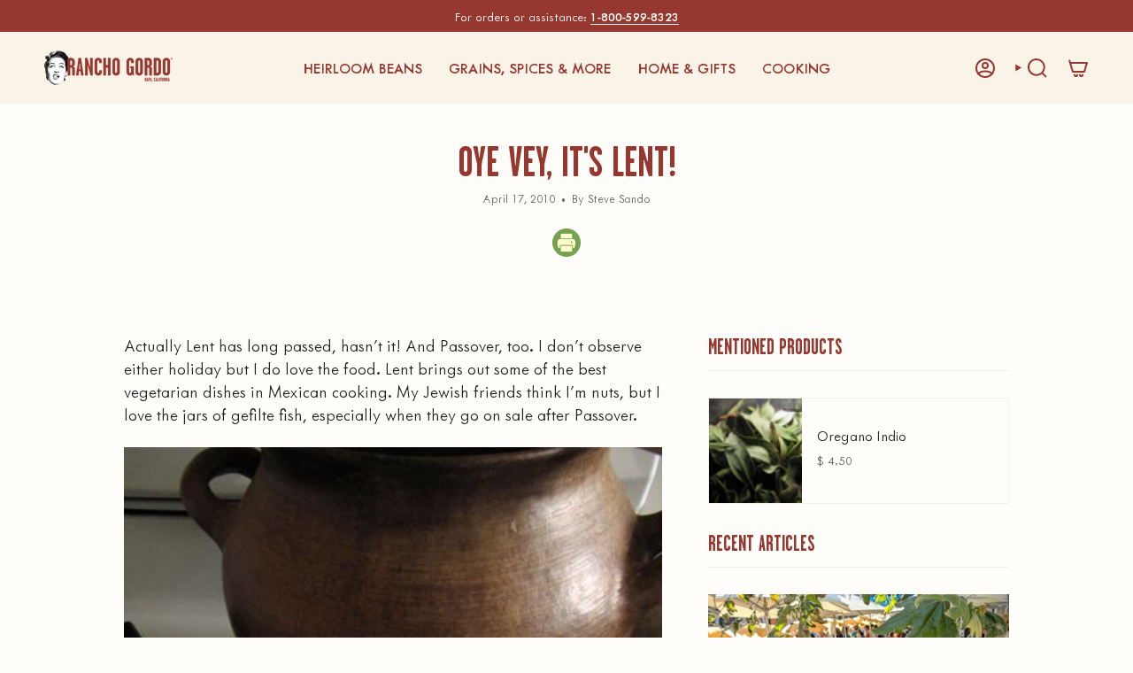

--- FILE ---
content_type: text/css
request_url: https://www.ranchogordo.com/cdn/shop/t/62/assets/tailwind.css?v=169735620745975665781732731627
body_size: 524
content:
.gsa-relative{position:relative}.gsa-z-10{z-index:10}.gsa-float-left{float:left}.gsa--m-6{margin:-1.5rem}.gsa-m-0{margin:0}.gsa-m-4{margin:1rem}.gsa-m-auto{margin:auto}.gsa-mx-2{margin-left:.5rem;margin-right:.5rem}.gsa-mx-auto{margin-left:auto;margin-right:auto}.gsa-mb-0{margin-bottom:0}.gsa-mb-2{margin-bottom:.5rem}.gsa-mb-3{margin-bottom:.75rem}.gsa-mb-4{margin-bottom:1rem}.gsa-ml-2{margin-left:.5rem}.gsa-ml-4{margin-left:1rem}.gsa-mt-4{margin-top:1rem}.gsa-mt-8{margin-top:2rem}.gsa-block{display:block}.gsa-inline-block{display:inline-block}.gsa-inline{display:inline}.gsa-flex{display:flex}.gsa-grid{display:grid}.gsa-hidden{display:none}.gsa-h-32{height:8rem}.gsa-h-auto{height:auto}.gsa-h-full{height:100%}.gsa-w-1\/12{width:8.333333%}.gsa-w-1\/2{width:50%}.gsa-w-10\/12{width:83.333333%}.gsa-w-11\/12{width:91.666667%}.gsa-w-32{width:8rem}.gsa-w-72{width:18rem}.gsa-w-fit{width:-moz-fit-content;width:fit-content}.gsa-w-full{width:100%}.gsa-w-screen{width:100vw}.gsa-max-w-3xl{max-width:48rem}.gsa-max-w-5xl{max-width:64rem}.gsa-max-w-fit{max-width:-moz-fit-content;max-width:fit-content}.gsa-max-w-lg{max-width:32rem}.gsa-max-w-md{max-width:28rem}.gsa-max-w-xl{max-width:36rem}.gsa-cursor-pointer{cursor:pointer}.gsa-grid-cols-1{grid-template-columns:repeat(1,minmax(0,1fr))}.gsa-grid-cols-2{grid-template-columns:repeat(2,minmax(0,1fr))}.gsa-grid-cols-5{grid-template-columns:repeat(5,minmax(0,1fr))}.gsa-flex-col{flex-direction:column}.gsa-content-center{align-content:center}.gsa-items-center{align-items:center}.gsa-justify-center{justify-content:center}.gsa-justify-between{justify-content:space-between}.gsa-gap-2{gap:.5rem}.gsa-gap-4{gap:1rem}.gsa-space-x-1>:not([hidden])~:not([hidden]){--tw-space-x-reverse: 0;margin-right:calc(.25rem * var(--tw-space-x-reverse));margin-left:calc(.25rem * calc(1 - var(--tw-space-x-reverse)))}.gsa-space-y-2>:not([hidden])~:not([hidden]){--tw-space-y-reverse: 0;margin-top:calc(.5rem * calc(1 - var(--tw-space-y-reverse)));margin-bottom:calc(.5rem * var(--tw-space-y-reverse))}.gsa-rounded{border-radius:.25rem}.gsa-rounded-md{border-radius:.375rem}.gsa-border-2{border-width:2px}.gsa-border-b-2{border-bottom-width:2px}.gsa-border-r-2{border-right-width:2px}.gsa-border-solid{border-style:solid}.gsa-border-lightGray{--tw-border-opacity: 1;border-color:rgb(246 246 246 / var(--tw-border-opacity))}.gsa-bg-black{--tw-bg-opacity: 1;background-color:rgb(12 12 12 / var(--tw-bg-opacity))}.gsa-bg-white{--tw-bg-opacity: 1;background-color:rgb(255 255 255 / var(--tw-bg-opacity))}.gsa-bg-yellow{--tw-bg-opacity: 1;background-color:rgb(255 195 85 / var(--tw-bg-opacity))}.gsa-p-0{padding:0}.gsa-p-0\.5{padding:.125rem}.gsa-p-1{padding:.25rem}.gsa-p-2{padding:.5rem}.gsa-p-4{padding:1rem}.gsa-p-5{padding:1.25rem}.gsa-p-6{padding:1.5rem}.gsa-p-8{padding:2rem}.gsa-px-10{padding-left:2.5rem;padding-right:2.5rem}.gsa-px-2{padding-left:.5rem;padding-right:.5rem}.gsa-px-3{padding-left:.75rem;padding-right:.75rem}.gsa-px-4{padding-left:1rem;padding-right:1rem}.gsa-py-10{padding-top:2.5rem;padding-bottom:2.5rem}.gsa-py-2{padding-top:.5rem;padding-bottom:.5rem}.gsa-py-3{padding-top:.75rem;padding-bottom:.75rem}.gsa-py-4{padding-top:1rem;padding-bottom:1rem}.gsa-pb-3{padding-bottom:.75rem}.gsa-pb-4{padding-bottom:1rem}.gsa-pb-6{padding-bottom:1.5rem}.gsa-pl-3{padding-left:.75rem}.gsa-pl-6{padding-left:1.5rem}.gsa-pr-2{padding-right:.5rem}.gsa-pt-2{padding-top:.5rem}.gsa-pt-8{padding-top:2rem}.gsa-text-left{text-align:left}.gsa-text-center{text-align:center}.gsa-text-2xl{font-size:1.5rem;line-height:2rem}.gsa-text-3xl{font-size:1.875rem;line-height:2.25rem}.gsa-text-4xl{font-size:2.25rem;line-height:2.5rem}.gsa-text-6xl{font-size:3.75rem;line-height:1}.gsa-text-base{font-size:1rem;line-height:1.5rem}.gsa-text-lg{font-size:1.125rem;line-height:1.75rem}.gsa-text-sm{font-size:.875rem;line-height:1.25rem}.gsa-text-xl{font-size:1.25rem;line-height:1.75rem}.gsa-text-xs{font-size:.75rem;line-height:1rem}.gsa-font-bold{font-weight:700}.gsa-tracking-wider{letter-spacing:.05em}.gsa-text-black{--tw-text-opacity: 1;color:rgb(12 12 12 / var(--tw-text-opacity))}.gsa-text-darkGray{--tw-text-opacity: 1;color:rgb(67 67 67 / var(--tw-text-opacity))}.gsa-text-white{--tw-text-opacity: 1;color:rgb(255 255 255 / var(--tw-text-opacity))}.gsa-text-yellow{--tw-text-opacity: 1;color:rgb(255 195 85 / var(--tw-text-opacity))}.gsa-underline{text-decoration-line:underline}.gsa-line-through{text-decoration-line:line-through}.gsa-opacity-40{opacity:.4}.gsa-opacity-70{opacity:.7}.gsa-shadow-xl{--tw-shadow: 0 20px 25px -5px rgb(0 0 0 / .1), 0 8px 10px -6px rgb(0 0 0 / .1);--tw-shadow-colored: 0 20px 25px -5px var(--tw-shadow-color), 0 8px 10px -6px var(--tw-shadow-color);box-shadow:var(--tw-ring-offset-shadow, 0 0 #0000),var(--tw-ring-shadow, 0 0 #0000),var(--tw-shadow)}@media (min-width: 768px){.md\:gsa--m-8{margin:-2rem}.md\:gsa-block{display:block}.md\:gsa-flex{display:flex}.md\:gsa-grid{display:grid}.md\:gsa-hidden{display:none}.md\:gsa-h-40{height:10rem}.md\:gsa-w-1\/2{width:50%}.md\:gsa-w-40{width:10rem}.md\:gsa-w-9\/12{width:75%}.md\:gsa-w-96{width:24rem}.md\:gsa-w-full{width:100%}.md\:gsa-grid-cols-2{grid-template-columns:repeat(2,minmax(0,1fr))}.md\:gsa-grid-cols-4{grid-template-columns:repeat(4,minmax(0,1fr))}.md\:gsa-flex-row{flex-direction:row}.md\:gsa-gap-12{gap:3rem}.md\:gsa-gap-4{gap:1rem}.md\:gsa-gap-6{gap:1.5rem}.md\:gsa-p-4{padding:1rem}.md\:gsa-p-8{padding:2rem}.md\:gsa-text-2xl{font-size:1.5rem;line-height:2rem}.md\:gsa-text-3xl{font-size:1.875rem;line-height:2.25rem}.md\:gsa-text-base{font-size:1rem;line-height:1.5rem}.md\:gsa-text-xl{font-size:1.25rem;line-height:1.75rem}.md\:gsa-text-xs{font-size:.75rem;line-height:1rem}}@media (min-width: 1024px){.lg\:gsa-h-80{height:20rem}.lg\:gsa-w-80{width:20rem}}@media (min-width: 1440px){.xl\:gsa-gap-12{gap:3rem}.xl\:gsa-text-5xl{font-size:3rem;line-height:1}.xl\:gsa-text-base{font-size:1rem;line-height:1.5rem}}
/*# sourceMappingURL=/cdn/shop/t/62/assets/tailwind.css.map?v=169735620745975665781732731627 */
